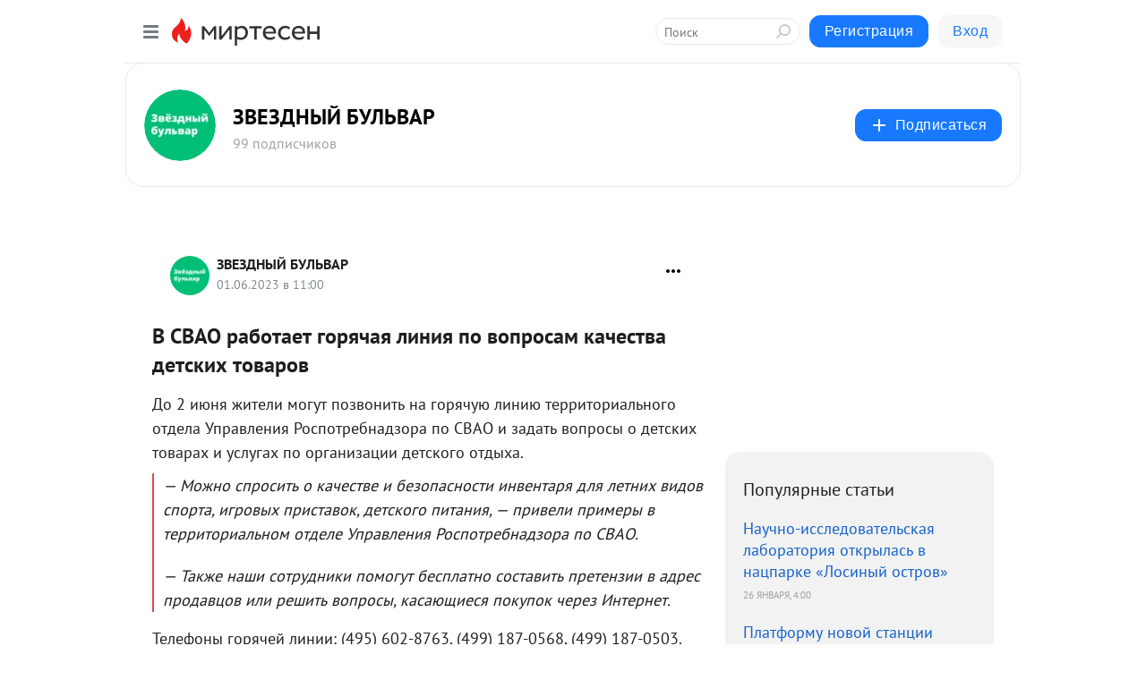

--- FILE ---
content_type: application/javascript;charset=UTF-8
request_url: https://exad.smi2.ru/jsapi?action=rtb_news&payload=CAMSJDkxMmY4YWNlLTcyMmEtNDVlOC04ODI4LWJmNDQ1NmE0NzQzNxppEOjx7csGIgVydV9SVSoMMy4xMzkuMTAwLjM4MAE6JDVjYTVhYjNlLWUzM2EtNDJjMi1hYzQ0LTFlMTIwNDY4ZDhlYkokNWNhNWFiM2UtZTMzYS00MmMyLWFjNDQtMWUxMjA0NjhkOGViIqgBCIAKENAFGp8BTW96aWxsYS81LjAgKE1hY2ludG9zaDsgSW50ZWwgTWFjIE9TIFggMTBfMTVfNykgQXBwbGVXZWJLaXQvNTM3LjM2IChLSFRNTCwgbGlrZSBHZWNrbykgQ2hyb21lLzEzMS4wLjAuMCBTYWZhcmkvNTM3LjM2OyBDbGF1ZGVCb3QvMS4wOyArY2xhdWRlYm90QGFudGhyb3BpYy5jb20pKhEI5KQDGgttaXJ0ZXNlbi5ydTK3AwqGAWh0dHBzOi8vbWlydGVzZW4uemJ1bHZhci5ydS9ibG9nLzQzNzc3ODk5MzQyL1YtU1ZBTy1yYWJvdGF5ZXQtZ29yeWFjaGF5YS1saW5peWEtcG8tdm9wcm9zYW0ta2FjaGVzdHZhLWRldHNraWg_dXRtX3JlZmVycmVyPW1pcnRlc2VuLnJ1EltodHRwczovL3pidWx2YXIucnUvdi1zdmFvLXJhYm90YWV0LWdvcnlhY2hheWEtbGluaXlhLXBvLXZvcHJvc2FtLWthY2hlc3R2YS1kZXRza2loLXRvdmFyb3YvIs4B0JIg0KHQktCQ0J4g0YDQsNCx0L7RgtCw0LXRgiDQs9C-0YDRj9GH0LDRjyDQu9C40L3QuNGPINC_0L7CoNCy0L7Qv9GA0L7RgdCw0Lwg0LrQsNGH0LXRgdGC0LLQsCDQtNC10YLRgdC60LjRhSDRgtC-0LLQsNGA0L7QsiAtINCX0JLQldCX0JTQndCr0Jkg0JHQo9Cb0KzQktCQ0KAgLSDQnNC10LTQuNCw0L_Qu9Cw0YLRhNC-0YDQvNCwINCc0LjRgNCi0LXRgdC10L1CGgiDrAYSC3Nsb3RfMTAzOTM5GBogAkACSKwC
body_size: 72
content:
_jsapi_callbacks_._3({"response_id":"912f8ace-722a-45e8-8828-bf4456a47437","blocks":[{"block_id":103939,"tag_id":"slot_103939","items":[],"block_view_uuid":"","strategy_id":14}],"trace":[]});


--- FILE ---
content_type: application/javascript;charset=UTF-8
request_url: https://exad.smi2.ru/jsapi?action=rtb_news&payload=EiQ4NTA2ZDdhYi1iMTRiLTRmN2YtOWFjOC0yZGE3MTJjNWRlODMaaRDo8e3LBiIFcnVfUlUqDDMuMTM5LjEwMC4zODABOiQ1Y2E1YWIzZS1lMzNhLTQyYzItYWM0NC0xZTEyMDQ2OGQ4ZWJKJDVjYTVhYjNlLWUzM2EtNDJjMi1hYzQ0LTFlMTIwNDY4ZDhlYiKoAQiAChDQBRqfAU1vemlsbGEvNS4wIChNYWNpbnRvc2g7IEludGVsIE1hYyBPUyBYIDEwXzE1XzcpIEFwcGxlV2ViS2l0LzUzNy4zNiAoS0hUTUwsIGxpa2UgR2Vja28pIENocm9tZS8xMzEuMC4wLjAgU2FmYXJpLzUzNy4zNjsgQ2xhdWRlQm90LzEuMDsgK2NsYXVkZWJvdEBhbnRocm9waWMuY29tKSoRCOSkAxoLbWlydGVzZW4ucnUytwMKhgFodHRwczovL21pcnRlc2VuLnpidWx2YXIucnUvYmxvZy80Mzc3Nzg5OTM0Mi9WLVNWQU8tcmFib3RheWV0LWdvcnlhY2hheWEtbGluaXlhLXBvLXZvcHJvc2FtLWthY2hlc3R2YS1kZXRza2loP3V0bV9yZWZlcnJlcj1taXJ0ZXNlbi5ydRJbaHR0cHM6Ly96YnVsdmFyLnJ1L3Ytc3Zhby1yYWJvdGFldC1nb3J5YWNoYXlhLWxpbml5YS1wby12b3Byb3NhbS1rYWNoZXN0dmEtZGV0c2tpaC10b3Zhcm92LyLOAdCSINCh0JLQkNCeINGA0LDQsdC-0YLQsNC10YIg0LPQvtGA0Y_Rh9Cw0Y8g0LvQuNC90LjRjyDQv9C-wqDQstC-0L_RgNC-0YHQsNC8INC60LDRh9C10YHRgtCy0LAg0LTQtdGC0YHQutC40YUg0YLQvtCy0LDRgNC-0LIgLSDQl9CS0JXQl9CU0J3Qq9CZINCR0KPQm9Cs0JLQkNCgIC0g0JzQtdC00LjQsNC_0LvQsNGC0YTQvtGA0LzQsCDQnNC40YDQotC10YHQtdC9QhoI76sGEgtzbG90XzEwMzkxORgaIAFAAkjsBA
body_size: 74
content:
_jsapi_callbacks_._0({"response_id":"8506d7ab-b14b-4f7f-9ac8-2da712c5de83","blocks":[{"block_id":103919,"tag_id":"slot_103919","items":[],"block_view_uuid":"","strategy_id":14}],"trace":[]});


--- FILE ---
content_type: application/javascript;charset=UTF-8
request_url: https://exad.smi2.ru/jsapi?action=rtb_news&payload=CAISJDJhYjkyN2Q4LTg1MDYtNGYxYi1iMzhiLTdmNjgyNDI5MWQzNBppEOjx7csGIgVydV9SVSoMMy4xMzkuMTAwLjM4MAE6JDVjYTVhYjNlLWUzM2EtNDJjMi1hYzQ0LTFlMTIwNDY4ZDhlYkokNWNhNWFiM2UtZTMzYS00MmMyLWFjNDQtMWUxMjA0NjhkOGViIqgBCIAKENAFGp8BTW96aWxsYS81LjAgKE1hY2ludG9zaDsgSW50ZWwgTWFjIE9TIFggMTBfMTVfNykgQXBwbGVXZWJLaXQvNTM3LjM2IChLSFRNTCwgbGlrZSBHZWNrbykgQ2hyb21lLzEzMS4wLjAuMCBTYWZhcmkvNTM3LjM2OyBDbGF1ZGVCb3QvMS4wOyArY2xhdWRlYm90QGFudGhyb3BpYy5jb20pKhEI5KQDGgttaXJ0ZXNlbi5ydTK3AwqGAWh0dHBzOi8vbWlydGVzZW4uemJ1bHZhci5ydS9ibG9nLzQzNzc3ODk5MzQyL1YtU1ZBTy1yYWJvdGF5ZXQtZ29yeWFjaGF5YS1saW5peWEtcG8tdm9wcm9zYW0ta2FjaGVzdHZhLWRldHNraWg_dXRtX3JlZmVycmVyPW1pcnRlc2VuLnJ1EltodHRwczovL3pidWx2YXIucnUvdi1zdmFvLXJhYm90YWV0LWdvcnlhY2hheWEtbGluaXlhLXBvLXZvcHJvc2FtLWthY2hlc3R2YS1kZXRza2loLXRvdmFyb3YvIs4B0JIg0KHQktCQ0J4g0YDQsNCx0L7RgtCw0LXRgiDQs9C-0YDRj9GH0LDRjyDQu9C40L3QuNGPINC_0L7CoNCy0L7Qv9GA0L7RgdCw0Lwg0LrQsNGH0LXRgdGC0LLQsCDQtNC10YLRgdC60LjRhSDRgtC-0LLQsNGA0L7QsiAtINCX0JLQldCX0JTQndCr0Jkg0JHQo9Cb0KzQktCQ0KAgLSDQnNC10LTQuNCw0L_Qu9Cw0YLRhNC-0YDQvNCwINCc0LjRgNCi0LXRgdC10L1CGgiIrAYSC3Nsb3RfMTAzOTQ0GBogAUACSKwC
body_size: 73
content:
_jsapi_callbacks_._2({"response_id":"2ab927d8-8506-4f1b-b38b-7f6824291d34","blocks":[{"block_id":103944,"tag_id":"slot_103944","items":[],"block_view_uuid":"","strategy_id":14}],"trace":[]});


--- FILE ---
content_type: application/javascript;charset=UTF-8
request_url: https://exad.smi2.ru/jsapi?action=rtb_news&payload=CAUSJDllNWY0ZGYyLWM3MGYtNGQwZi1iMGM0LWM0MTViYmEwY2JhNxppEOjx7csGIgVydV9SVSoMMy4xMzkuMTAwLjM4MAE6JDVjYTVhYjNlLWUzM2EtNDJjMi1hYzQ0LTFlMTIwNDY4ZDhlYkokNWNhNWFiM2UtZTMzYS00MmMyLWFjNDQtMWUxMjA0NjhkOGViIqgBCIAKENAFGp8BTW96aWxsYS81LjAgKE1hY2ludG9zaDsgSW50ZWwgTWFjIE9TIFggMTBfMTVfNykgQXBwbGVXZWJLaXQvNTM3LjM2IChLSFRNTCwgbGlrZSBHZWNrbykgQ2hyb21lLzEzMS4wLjAuMCBTYWZhcmkvNTM3LjM2OyBDbGF1ZGVCb3QvMS4wOyArY2xhdWRlYm90QGFudGhyb3BpYy5jb20pKhEI5KQDGgttaXJ0ZXNlbi5ydTK3AwqGAWh0dHBzOi8vbWlydGVzZW4uemJ1bHZhci5ydS9ibG9nLzQzNzc3ODk5MzQyL1YtU1ZBTy1yYWJvdGF5ZXQtZ29yeWFjaGF5YS1saW5peWEtcG8tdm9wcm9zYW0ta2FjaGVzdHZhLWRldHNraWg_dXRtX3JlZmVycmVyPW1pcnRlc2VuLnJ1EltodHRwczovL3pidWx2YXIucnUvdi1zdmFvLXJhYm90YWV0LWdvcnlhY2hheWEtbGluaXlhLXBvLXZvcHJvc2FtLWthY2hlc3R2YS1kZXRza2loLXRvdmFyb3YvIs4B0JIg0KHQktCQ0J4g0YDQsNCx0L7RgtCw0LXRgiDQs9C-0YDRj9GH0LDRjyDQu9C40L3QuNGPINC_0L7CoNCy0L7Qv9GA0L7RgdCw0Lwg0LrQsNGH0LXRgdGC0LLQsCDQtNC10YLRgdC60LjRhSDRgtC-0LLQsNGA0L7QsiAtINCX0JLQldCX0JTQndCr0Jkg0JHQo9Cb0KzQktCQ0KAgLSDQnNC10LTQuNCw0L_Qu9Cw0YLRhNC-0YDQvNCwINCc0LjRgNCi0LXRgdC10L1CGgiLrAYSC3Nsb3RfMTAzOTQ3GBogAUACSKwC
body_size: 71
content:
_jsapi_callbacks_._5({"response_id":"9e5f4df2-c70f-4d0f-b0c4-c415bba0cba7","blocks":[{"block_id":103947,"tag_id":"slot_103947","items":[],"block_view_uuid":"","strategy_id":14}],"trace":[]});


--- FILE ---
content_type: application/javascript;charset=UTF-8
request_url: https://exad.smi2.ru/jsapi?action=rtb_news&payload=CAQSJGE1ODVlMDllLWZjOGMtNDRiNy04NDUyLWE3YTM1MjQ4MTU3YhppEOjx7csGIgVydV9SVSoMMy4xMzkuMTAwLjM4MAE6JDVjYTVhYjNlLWUzM2EtNDJjMi1hYzQ0LTFlMTIwNDY4ZDhlYkokNWNhNWFiM2UtZTMzYS00MmMyLWFjNDQtMWUxMjA0NjhkOGViIqgBCIAKENAFGp8BTW96aWxsYS81LjAgKE1hY2ludG9zaDsgSW50ZWwgTWFjIE9TIFggMTBfMTVfNykgQXBwbGVXZWJLaXQvNTM3LjM2IChLSFRNTCwgbGlrZSBHZWNrbykgQ2hyb21lLzEzMS4wLjAuMCBTYWZhcmkvNTM3LjM2OyBDbGF1ZGVCb3QvMS4wOyArY2xhdWRlYm90QGFudGhyb3BpYy5jb20pKhEI5KQDGgttaXJ0ZXNlbi5ydTK3AwqGAWh0dHBzOi8vbWlydGVzZW4uemJ1bHZhci5ydS9ibG9nLzQzNzc3ODk5MzQyL1YtU1ZBTy1yYWJvdGF5ZXQtZ29yeWFjaGF5YS1saW5peWEtcG8tdm9wcm9zYW0ta2FjaGVzdHZhLWRldHNraWg_dXRtX3JlZmVycmVyPW1pcnRlc2VuLnJ1EltodHRwczovL3pidWx2YXIucnUvdi1zdmFvLXJhYm90YWV0LWdvcnlhY2hheWEtbGluaXlhLXBvLXZvcHJvc2FtLWthY2hlc3R2YS1kZXRza2loLXRvdmFyb3YvIs4B0JIg0KHQktCQ0J4g0YDQsNCx0L7RgtCw0LXRgiDQs9C-0YDRj9GH0LDRjyDQu9C40L3QuNGPINC_0L7CoNCy0L7Qv9GA0L7RgdCw0Lwg0LrQsNGH0LXRgdGC0LLQsCDQtNC10YLRgdC60LjRhSDRgtC-0LLQsNGA0L7QsiAtINCX0JLQldCX0JTQndCr0Jkg0JHQo9Cb0KzQktCQ0KAgLSDQnNC10LTQuNCw0L_Qu9Cw0YLRhNC-0YDQvNCwINCc0LjRgNCi0LXRgdC10L1CGgiFrAYSC3Nsb3RfMTAzOTQxGBogBEACSKwH
body_size: 72
content:
_jsapi_callbacks_._4({"response_id":"a585e09e-fc8c-44b7-8452-a7a35248157b","blocks":[{"block_id":103941,"tag_id":"slot_103941","items":[],"block_view_uuid":"","strategy_id":14}],"trace":[]});


--- FILE ---
content_type: application/javascript;charset=UTF-8
request_url: https://exad.smi2.ru/jsapi?action=rtb_news&payload=CAESJGU3NDM1NWIyLTlmMDgtNDRkNC05OWM1LTc4MmIxNWNhZjJlYhppEOjx7csGIgVydV9SVSoMMy4xMzkuMTAwLjM4MAE6JDVjYTVhYjNlLWUzM2EtNDJjMi1hYzQ0LTFlMTIwNDY4ZDhlYkokNWNhNWFiM2UtZTMzYS00MmMyLWFjNDQtMWUxMjA0NjhkOGViIqgBCIAKENAFGp8BTW96aWxsYS81LjAgKE1hY2ludG9zaDsgSW50ZWwgTWFjIE9TIFggMTBfMTVfNykgQXBwbGVXZWJLaXQvNTM3LjM2IChLSFRNTCwgbGlrZSBHZWNrbykgQ2hyb21lLzEzMS4wLjAuMCBTYWZhcmkvNTM3LjM2OyBDbGF1ZGVCb3QvMS4wOyArY2xhdWRlYm90QGFudGhyb3BpYy5jb20pKhEI5KQDGgttaXJ0ZXNlbi5ydTK3AwqGAWh0dHBzOi8vbWlydGVzZW4uemJ1bHZhci5ydS9ibG9nLzQzNzc3ODk5MzQyL1YtU1ZBTy1yYWJvdGF5ZXQtZ29yeWFjaGF5YS1saW5peWEtcG8tdm9wcm9zYW0ta2FjaGVzdHZhLWRldHNraWg_dXRtX3JlZmVycmVyPW1pcnRlc2VuLnJ1EltodHRwczovL3pidWx2YXIucnUvdi1zdmFvLXJhYm90YWV0LWdvcnlhY2hheWEtbGluaXlhLXBvLXZvcHJvc2FtLWthY2hlc3R2YS1kZXRza2loLXRvdmFyb3YvIs4B0JIg0KHQktCQ0J4g0YDQsNCx0L7RgtCw0LXRgiDQs9C-0YDRj9GH0LDRjyDQu9C40L3QuNGPINC_0L7CoNCy0L7Qv9GA0L7RgdCw0Lwg0LrQsNGH0LXRgdGC0LLQsCDQtNC10YLRgdC60LjRhSDRgtC-0LLQsNGA0L7QsiAtINCX0JLQldCX0JTQndCr0Jkg0JHQo9Cb0KzQktCQ0KAgLSDQnNC10LTQuNCw0L_Qu9Cw0YLRhNC-0YDQvNCwINCc0LjRgNCi0LXRgdC10L1CGgj1mwYSC3Nsb3RfMTAxODc3GBogAkACSOAE
body_size: 72
content:
_jsapi_callbacks_._1({"response_id":"e74355b2-9f08-44d4-99c5-782b15caf2eb","blocks":[{"block_id":101877,"tag_id":"slot_101877","items":[],"block_view_uuid":"","strategy_id":14}],"trace":[]});
